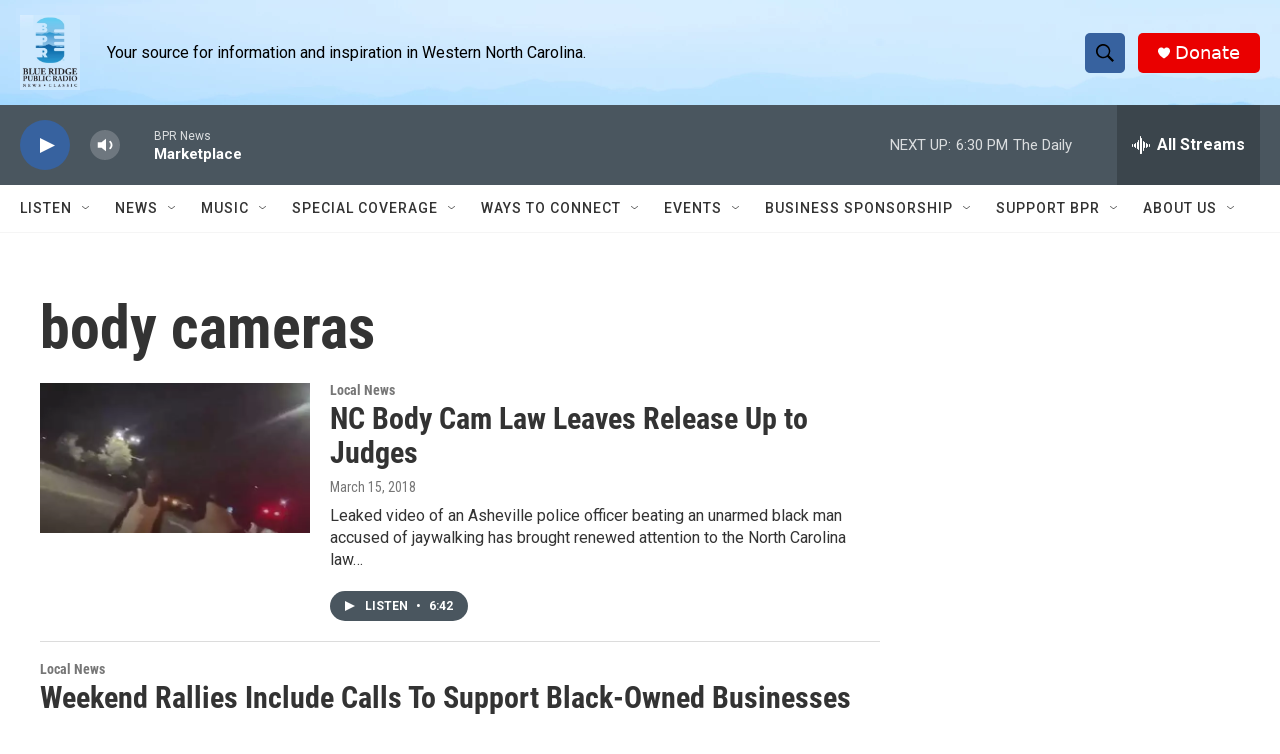

--- FILE ---
content_type: text/html; charset=utf-8
request_url: https://www.google.com/recaptcha/api2/aframe
body_size: 268
content:
<!DOCTYPE HTML><html><head><meta http-equiv="content-type" content="text/html; charset=UTF-8"></head><body><script nonce="YOH0Ud94_IOEJUnkft_6PQ">/** Anti-fraud and anti-abuse applications only. See google.com/recaptcha */ try{var clients={'sodar':'https://pagead2.googlesyndication.com/pagead/sodar?'};window.addEventListener("message",function(a){try{if(a.source===window.parent){var b=JSON.parse(a.data);var c=clients[b['id']];if(c){var d=document.createElement('img');d.src=c+b['params']+'&rc='+(localStorage.getItem("rc::a")?sessionStorage.getItem("rc::b"):"");window.document.body.appendChild(d);sessionStorage.setItem("rc::e",parseInt(sessionStorage.getItem("rc::e")||0)+1);localStorage.setItem("rc::h",'1768432632404');}}}catch(b){}});window.parent.postMessage("_grecaptcha_ready", "*");}catch(b){}</script></body></html>